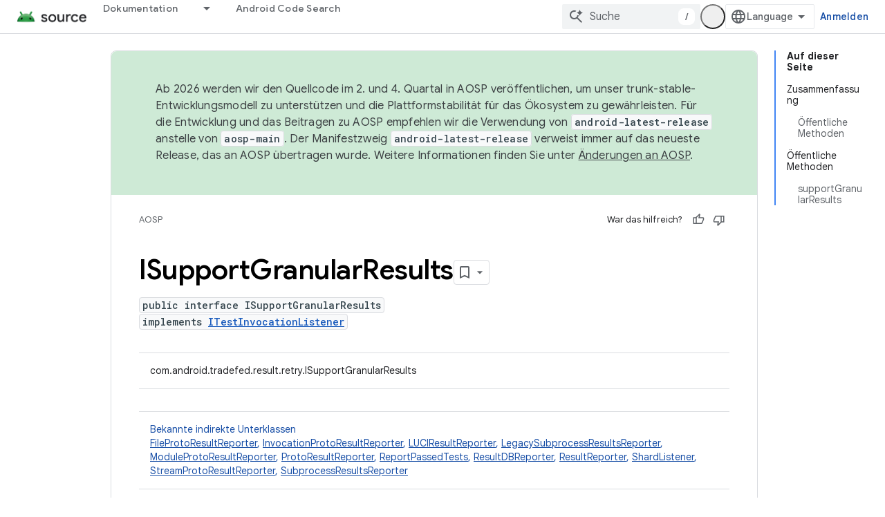

--- FILE ---
content_type: text/javascript
request_url: https://www.gstatic.com/devrel-devsite/prod/v6dcfc5a6ab74baade852b535c8a876ff20ade102b870fd5f49da5da2dbf570bd/js/devsite_devsite_appearance_selector_module__de.js
body_size: -866
content:
(function(_ds){var window=this;var Roa=_ds.KA([':host{display:block;position:relative;z-index:10}:is(button,input,ul,li){all:unset}.toggle,label{cursor:pointer}.toggle{border-radius:18px;color:var(--devsite-appearance-selector-toggle-color,var(--devsite-secondary-text-color));display:grid;height:36px;place-content:center;visibility:visible;width:36px}.toggle:is(:hover,:focus){background:var(--devsite-appearance-selector-toggle-background-hover,var(--devsite-header-link-background-hover,var(--devsite-background-3)))}.menu{background:var(--devsite-appearance-selector-menu-background,var(--devsite-background-1));border:var(--devsite-list-border,var(--devsite-secondary-border));border-radius:var(--devsite-list-border-radius,2px);box-shadow:0 1px 2px 0 var(--devsite-elevation-key-shadow-color),0 2px 6px 2px var(--devsite-elevation-ambient-shadow-color);left:0;list-style:none;padding:8px 0;position:absolute;top:36px;-webkit-transform:var(--devsite-appearance-selector-menu-transform);transform:var(--devsite-appearance-selector-menu-transform)}[hidden]{display:none}label{-webkit-box-align:center;-moz-box-align:center;-ms-flex-align:center;-webkit-align-items:center;align-items:center;color:var(--devsite-appearance-selector-menu-color,var(--devsite-secondary-text-color));display:-webkit-box;display:-webkit-flex;display:-moz-box;display:-ms-flexbox;display:flex;font-size:14px;outline:0;padding-block:12px;padding-inline:16px;white-space:nowrap}input:focus+label,label:hover{background:var(--devsite-appearance-selector-menu-background-hover,var(--devsite-background-3))}input:checked+label,input:checked+label:before{background:var(--devsite-appearance-selector-menu-background-selected,var(--devsite-item-background-selected,var(--devsite-background-3)));font-weight:var(--devsite-item-font-weight-selected,500)}label:before{color:var(--devsite-appearance-selector-menu-color,var(--devsite-secondary-text-color));margin-inline:0 8px}:is([data-appearance],[for]):before{-webkit-font-feature-settings:"liga";-moz-font-feature-settings:"liga";font-feature-settings:"liga";-moz-osx-font-smoothing:grayscale;-webkit-font-smoothing:antialiased;text-rendering:optimizeLegibility;word-wrap:normal;font:normal normal normal 24px/24px Material Icons;text-transform:none}:is([data-appearance=dark],[for=dark]):before{content:"dark_mode"}:is([data-appearance=light],[for=light]):before{content:"light_mode"}:is([data-appearance=device],[for=device]):before{content:"brightness_medium"}']);var y_=[{label:"Helles Design",value:"light"},{label:"Dunkles Design",value:"dark"},{label:"Ger\u00e4testandard",value:"device"}],Soa=async function(){return await (await _ds.v()).getStorage().get("devsite-appearance-cookie","")},z_=function(a){_ds.br(a.o,a.preference);a.dispatchEvent(new CustomEvent("devsite-appearance-updated",{detail:{preference:a.preference},bubbles:!0}))},A_=async function(a,b){const c=b.label;b=b.value;if(a.label!==c||a.preference!==b)a.label=c,a.preference=b,z_(a),await (await _ds.v()).getStorage().set("devsite-appearance-cookie",
"",a.preference),a.Ba({category:"Site-Wide Custom Events",label:"Appearance selector",action:`change to ${a.preference} preference`}),a.open=!1},Toa=function(a){const b=e=>{e.target!==a&&(a.open=!1,d())};a.eventHandler.listen(document.body,"click",b);const c=e=>{e.key==="Escape"&&(a.open=!1,a.toggle.focus(),d())};a.eventHandler.listen(document.body,"keydown",c);const d=()=>{a.eventHandler.unlisten(document.body,"click",b);a.eventHandler.unlisten(document.body,"keydown",c)}},B_=class extends _ds.cC{static get styles(){return Roa}constructor(){super();
this.o=new _ds.cr;this.eventHandler=new _ds.u;this.ma=[];this.label="";this.open=!1;this.preference="light";this.ma=y_.map(a=>a.value)}connectedCallback(){super.connectedCallback();_ds.$q(this.o)}disconnectedCallback(){super.disconnectedCallback();_ds.D(this.eventHandler);_ds.D(this.o.eventHandler)}async m(){let a=await Soa(),b;((b=this.ma)==null?0:b.includes(a))||(a="light");this.preference=a;this.eventHandler.listen(document.body,"devsite-content-updated",()=>{_ds.br(this.o,this.preference)});let c;
this.label=((c=y_.find(d=>d.value===this.preference))==null?void 0:c.label)||"Helles Design";z_(this)}async ea(){if(this.open=!this.open){await this.j;const b=this.Ae.querySelector(".menu");if(b){b.style.setProperty("--devsite-appearance-selector-menu-transform","translate3d(0, 0, 0)");const {x:d,width:e}=b.getBoundingClientRect();var a=document.documentElement.getAttribute("dir")==="rtl";const f=this.Ae.querySelector(".toggle");if(f){let g=0;a&&d<0?g=Math.abs(d)+e+((f==null?void 0:f.getBoundingClientRect().x)||
0):!a&&window.innerWidth-(d+e)<0&&(a=(f==null?void 0:f.getBoundingClientRect().x)+(f==null?void 0:f.getBoundingClientRect().width),g=d+e-a);b.style.setProperty("--devsite-appearance-selector-menu-transform",`translate3d(-${g}px, 0, 0)`)}}let c;(c=this.Ae.querySelector("[checked]"))==null||c.focus();Toa(this)}}render(){const a=`${"Darstellung"}: ${this.label}`;return(0,_ds.M)` <button
        type="button"
        aria-controls="menu"
        aria-haspopup="true"
        aria-label="${a}"
        class="toggle"
        data-appearance="${this.preference}"
        data-title="${a}"
        @click="${this.ea}"></button>
      <ul class="menu" role="dialog" id="menu" ?hidden=${!this.open}>
        ${y_.map(b=>{const c=b.value;return(0,_ds.M)` <li>
            <label
              for="${c}"
              @click="${()=>void A_(this,b)}">
              <input
                type="radio"
                name="appearance"
                id="${c}"
                value="${c}"
                @keydown="${d=>{d.key==="Enter"&&A_(this,b)}}"
                ?checked="${c===this.preference}" />
              ${b.label}
            </label>
          </li>`})}
      </ul>`}};_ds.w([_ds.H(),_ds.x("design:type",Object)],B_.prototype,"label",void 0);_ds.w([_ds.H(),_ds.x("design:type",Object)],B_.prototype,"open",void 0);_ds.w([_ds.H(),_ds.x("design:type",Object)],B_.prototype,"preference",void 0);_ds.w([_ds.gt("button"),_ds.x("design:type",HTMLButtonElement)],B_.prototype,"toggle",void 0);try{customElements.define("devsite-appearance-selector",B_)}catch(a){console.warn("Unrecognized DevSite custom element - DevsiteAppearanceSelector",a)};})(_ds_www);
